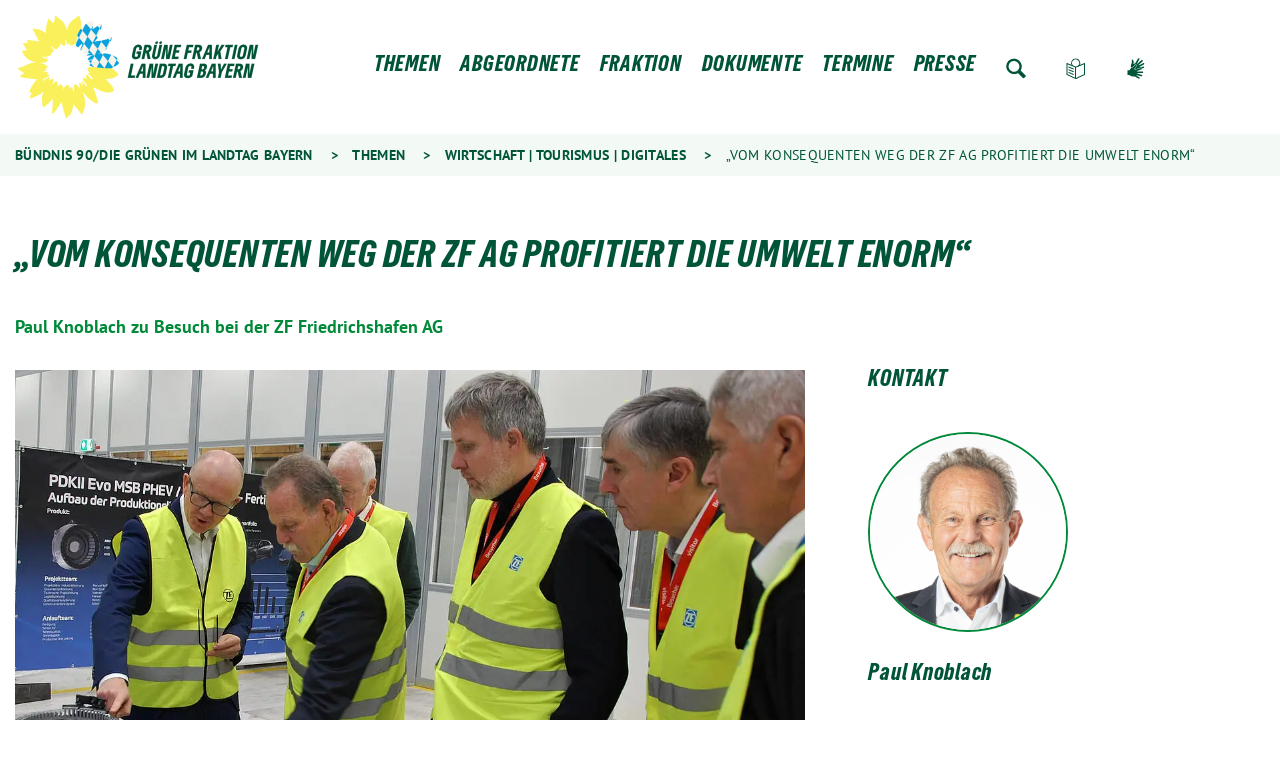

--- FILE ---
content_type: text/html; charset=utf-8
request_url: https://www.gruene-fraktion-bayern.de/themen/standort-bayern-nachhaltig-und-innovativ/unternehmensbesuche/vom-konsequenten-weg-der-zf-ag-profitiert-die-umwelt-enorm/
body_size: 9770
content:
<!DOCTYPE html>
<html lang="de" class="no-js">
<head>

<meta charset="utf-8">
<!-- 
	Realisierung: wegewerk GmbH <www.wegewerk.com>

	This website is powered by TYPO3 - inspiring people to share!
	TYPO3 is a free open source Content Management Framework initially created by Kasper Skaarhoj and licensed under GNU/GPL.
	TYPO3 is copyright 1998-2026 of Kasper Skaarhoj. Extensions are copyright of their respective owners.
	Information and contribution at https://typo3.org/
-->



<title>„Vom konsequenten Weg der ZF AG profitiert die Umwelt enorm“ | Bündnis 90/Die Grünen im Landtag Bayern</title>
<meta http-equiv="x-ua-compatible" content="IE=edge">
<meta name="generator" content="TYPO3 CMS">
<meta name="viewport" content="width=device-width, initial-scale=1">
<meta property="og:type" content="website">
<meta property="og:site_name" content="Bündnis 90/Die Grünen im Landtag Bayern">
<meta property="og:url" content="https://www.gruene-fraktion-bayern.de/themen/standort-bayern-nachhaltig-und-innovativ/unternehmensbesuche/vom-konsequenten-weg-der-zf-ag-profitiert-die-umwelt-enorm/">
<meta property="og:title" content="„Vom konsequenten Weg der ZF AG profitiert die Umwelt enorm“">
<meta property="og:description" content="Paul Knoblach zu Besuch bei der ZF Friedrichshafen AG">
<meta name="twitter:card" content="summary">
<meta name="twitter:title" content="„Vom konsequenten Weg der ZF AG profitiert die Umwelt enorm“">
<meta name="twitter:description" content="Paul Knoblach zu Besuch bei der ZF Friedrichshafen AG">
<meta name="format-detection" content="telephone=no">
<meta name="msapplication-tilecolor" content="#ffffff">
<meta name="msapplication-tileimage" content="/_assets/45b51a8e2bda5c04fe1342749a263e13/frontend/favicons/mstile-144x144.png">
<meta name="msapplication-config" content="/_assets/45b51a8e2bda5c04fe1342749a263e13/frontend/favicons/browserconfig.xml">
<meta name="theme-color" content="#ffffff">


<link rel="stylesheet" href="/typo3temp/assets/compressed/merged-22124049bd135e5eaf95ae1e83514cbf-7ff9a80cd78cf95fdaf734b1e5b6ad2a.css?1765803866" media="all">


<script src="/typo3temp/assets/compressed/common.min-f4ccfce61506072415f4a4c66652f7bd.js?1765803866" defer="defer"></script>
<script src="/typo3temp/assets/compressed/prepare-globals.min-bff9ff0eac89d226e26d9363622ff317.js?1765803866" defer="defer"></script>
<script src="/typo3temp/assets/compressed/main.min-b54f3f4981d8524237a2c39c651eb315.js?1765803866" defer="defer"></script>
<script src="/typo3temp/assets/compressed/jquery-accessibleMegaMenu-84b88618899e18f9900fa28187427c9c.js?1765803866" defer="defer"></script>
<script src="/typo3temp/assets/compressed/merged-8b1ba4f861b58ad298cf133cb4acb211-54c001e7556ff25758841e48bb4bf236.js?1765803866"></script>
<script>
/*<![CDATA[*/
/*TS_inlineJS*/
var sitepackage_base_js_path = '/_assets/45b51a8e2bda5c04fe1342749a263e13/frontend/js/';


/*]]>*/
</script>

<!-- Matomo -->
<script>
var _paq = window._paq = window._paq || [];
/* tracker methods like "setCustomDimension" should be called before "trackPageView" */
_paq.push(['trackPageView']);
_paq.push(['enableLinkTracking']);
(function() {
var u="https://statistics.wegewerk.net/";
_paq.push(['setTrackerUrl', u+'matomo.php']);
_paq.push(['setSiteId', '13']);
var d=document, g=d.createElement('script'), s=d.getElementsByTagName('script')[0];
g.async=true; g.src=u+'matomo.js'; s.parentNode.insertBefore(g,s);
})();
</script>
<!-- End Matomo Code -->
<link rel="canonical" href="https://www.gruene-fraktion-bayern.de/themen/standort-bayern-nachhaltig-und-innovativ/unternehmensbesuche/vom-konsequenten-weg-der-zf-ag-profitiert-die-umwelt-enorm/"/>

<link href="/_assets/45b51a8e2bda5c04fe1342749a263e13/frontend/favicons/favicon-96x96.png" rel="icon" type="image/png" sizes="96x96">
<link href="/_assets/45b51a8e2bda5c04fe1342749a263e13/frontend/favicons/favicon.svg" rel="icon" type="image/svg+xml">
<link href="/_assets/45b51a8e2bda5c04fe1342749a263e13/frontend/favicons/favicon.ico" rel="shortcut icon">
<link href="/_assets/45b51a8e2bda5c04fe1342749a263e13/frontend/favicons/apple-touch-icon.png" rel="apple-touch-icon" sizes="180x180">
<meta name="apple-mobile-web-app-title" content="Bündnis 90/Die Grünen im Landtag Bayern">
<link href="/_assets/45b51a8e2bda5c04fe1342749a263e13/frontend/favicons/site.webmanifest" rel="manifest">
<style>.no-js [loading=lazy][data-src],.no-js [loading=lazy][data-srcset]{display:none}</style>
<script type="text/javascript">
document.documentElement.classList.remove('no-js');
document.documentElement.classList.add('js');
window.MSInputMethodContext && document.documentMode && document.write('<script src="/_assets/45b51a8e2bda5c04fe1342749a263e13/frontend/assets/js/ie11ObjectEntriesPolyfill.min.js"><\x2fscript>');
window.MSInputMethodContext && document.documentMode && document.write('<script src="/_assets/45b51a8e2bda5c04fe1342749a263e13/frontend/assets/js/ie11CustomProperties.min.js"><\x2fscript>');
window.MSInputMethodContext && document.documentMode && document.write('<script src="/_assets/45b51a8e2bda5c04fe1342749a263e13/frontend/assets/js/picturefill.min.js"><\x2fscript>');
</script>
</head>
<body class="page-15925 pageLayout--article pageType--article pageDoktype--110">



<ul class="skiplinks">
    <li>
        <a title="Zum Hauptinhalt springen" href="#main">Zum Hauptinhalt springen</a>
    </li>
    <li>
        <a title="Zur Suche springen" href="#search">Zur Suche springen</a>
    </li>
</ul>


<div class="page-wrapper page-wrapper--right">
    <div class="page-wrapper__toggle">
        <button class="main-nav-toggle m-toggle" data-target="body" data-switch="main-nav-is-visible">
    <svg class="menu-icon" width="37" height="25" viewBox="0 0 37 25" xmlns="http://www.w3.org/2000/svg">
        <g fill="#005437">
            <path class="menu-icon__bar menu-icon__bar-1" d="M0 25h37v-4.167H0z"/>
            <path class="menu-icon__bar menu-icon__bar-2" d="M0 14.583h37v-4.166H0z"/>
            <path class="menu-icon__bar menu-icon__bar-3" d="M0 4.167h37V0H0z"/>
        </g>
    </svg>
    <span class="label"><span>Menü</span></span>
</button>

    </div>
    <div class="page-wrapper__offscreen">
        <nav class="accordion-nav">
    
        
                <li class="nav-item has-dropdown">
                    <a href="/themen/" title="Themen">Themen</a>

                    <div class="second-level">
                        <ul class="second-level__list">
                            
                                <li>
                                    <a href="/themen/bau-wohnen-denkmalschutz/" title="Bau | Wohnen | Denkmalschutz">Bau | Wohnen | Denkmalschutz</a>
                                </li>
                            
                                <li>
                                    <a href="/themen/bildung-wissenschaft/" title="Bildung | Wissenschaft">Bildung | Wissenschaft</a>
                                </li>
                            
                                <li>
                                    <a href="/themen/demokratie-gegen-rechts/" title="Demokratie | Gegen Rechts">Demokratie | Gegen Rechts</a>
                                </li>
                            
                                <li>
                                    <a href="/themen/energie-klima/" title="Energie | Klima">Energie | Klima</a>
                                </li>
                            
                                <li>
                                    <a href="/themen/finanzen-haushalt/" title="Finanzen | Haushalt">Finanzen | Haushalt</a>
                                </li>
                            
                                <li>
                                    <a href="/themen/gleichstellung-queer-frauen/" title="Gleichstellung | Queer | Frauen">Gleichstellung | Queer | Frauen</a>
                                </li>
                            
                                <li>
                                    <a href="/themen/inneres-recht/" title="Inneres | Recht">Inneres | Recht</a>
                                </li>
                            
                                <li>
                                    <a href="/themen/integration/" title="Integration">Integration</a>
                                </li>
                            
                                <li>
                                    <a href="/themen/kinder-jugend-familie/" title="Kinder | Jugend | Familie">Kinder | Jugend | Familie</a>
                                </li>
                            
                                <li>
                                    <a href="/themen/kommunales-europa-oeffentlicher-dienst/" title="Kommunales | Europa | Öffentlicher Dienst">Kommunales | Europa | Öffentlicher Dienst</a>
                                </li>
                            
                                <li>
                                    <a href="/themen/landwirtschaft-wald/" title="Landwirtschaft | Wald">Landwirtschaft | Wald</a>
                                </li>
                            
                                <li>
                                    <a href="/themen/medien-kultur-sport/" title="Medien | Kultur | Sport">Medien | Kultur | Sport</a>
                                </li>
                            
                                <li>
                                    <a href="/themen/mobilitaet/" title="Mobilität">Mobilität</a>
                                </li>
                            
                                <li>
                                    <a href="/themen/soziales-gesundheit-pflege/" title="Soziales | Gesundheit | Pflege">Soziales | Gesundheit | Pflege</a>
                                </li>
                            
                                <li>
                                    <a href="/themen/umwelt-natur/" title="Umwelt | Natur">Umwelt | Natur</a>
                                </li>
                            
                                <li>
                                    <a href="/themen/verbraucherschutz-tierschutz/" title="Verbraucherschutz | Tierschutz">Verbraucherschutz | Tierschutz</a>
                                </li>
                            
                                <li>
                                    <a href="/themen/wirtschaft-tourismus-digitales/" title="Wirtschaft | Tourismus | Digitales">Wirtschaft | Tourismus | Digitales</a>
                                </li>
                            
                        </ul>
                    </div>

                </li>
            
    
        
                <li class="nav-item has-dropdown">
                    <a href="/abgeordnete/" title="Abgeordnete">Abgeordnete</a>

                    <div class="second-level">
                        <ul class="second-level__list">
                            
                                <li>
                                    <a href="/abgeordnete/benjamin-adjei/" title="Benjamin Adjei">Benjamin Adjei</a>
                                </li>
                            
                                <li>
                                    <a href="/abgeordnete/johannes-becher/" title="Johannes Becher">Johannes Becher</a>
                                </li>
                            
                                <li>
                                    <a href="/abgeordnete/andreas-birzele/" title="Andreas Birzele">Andreas Birzele</a>
                                </li>
                            
                                <li>
                                    <a href="/abgeordnete/cemal-bozoglu/" title="Cemal Bozoğlu">Cemal Bozoğlu</a>
                                </li>
                            
                                <li>
                                    <a href="/abgeordnete/dr-markus-buechler/" title="Dr. Markus Büchler">Dr. Markus Büchler</a>
                                </li>
                            
                                <li>
                                    <a href="/abgeordnete/kerstin-celina/" title="Kerstin Celina">Kerstin Celina</a>
                                </li>
                            
                                <li>
                                    <a href="/abgeordnete/maximilian-deisenhofer/" title="Maximilian Deisenhofer">Maximilian Deisenhofer</a>
                                </li>
                            
                                <li>
                                    <a href="/abgeordnete/guelseren-demirel/" title="Gülseren Demirel">Gülseren Demirel</a>
                                </li>
                            
                                <li>
                                    <a href="/abgeordnete/patrick-friedl/" title="Patrick Friedl">Patrick Friedl</a>
                                </li>
                            
                                <li>
                                    <a href="/abgeordnete/barbara-fuchs/" title="Barbara Fuchs">Barbara Fuchs</a>
                                </li>
                            
                                <li>
                                    <a href="/abgeordnete/mia-goller/" title="Mia Goller">Mia Goller</a>
                                </li>
                            
                                <li>
                                    <a href="/abgeordnete/andreas-krahl/" title="Andreas Hanna-Krahl">Andreas Hanna-Krahl</a>
                                </li>
                            
                                <li>
                                    <a href="/abgeordnete/ludwig-hartmann/" title="Ludwig Hartmann">Ludwig Hartmann</a>
                                </li>
                            
                                <li>
                                    <a href="/abgeordnete/christian-hierneis/" title="Christian Hierneis">Christian Hierneis</a>
                                </li>
                            
                                <li>
                                    <a href="/abgeordnete/paul-knoblach/" title="Paul Knoblach">Paul Knoblach</a>
                                </li>
                            
                                <li>
                                    <a href="/abgeordnete/claudia-koehler/" title="Claudia Köhler">Claudia Köhler</a>
                                </li>
                            
                                <li>
                                    <a href="/abgeordnete/sanne-kurz/" title="Sanne Kurz">Sanne Kurz</a>
                                </li>
                            
                                <li>
                                    <a href="/abgeordnete/eva-lettenbauer/" title="Eva Lettenbauer">Eva Lettenbauer</a>
                                </li>
                            
                                <li>
                                    <a href="/abgeordnete/juergen-mistol/" title="Jürgen Mistol">Jürgen Mistol</a>
                                </li>
                            
                                <li>
                                    <a href="/abgeordnete/verena-osgyan/" title="Verena Osgyan">Verena Osgyan</a>
                                </li>
                            
                                <li>
                                    <a href="/abgeordnete/tim-pargent/" title="Tim Pargent">Tim Pargent</a>
                                </li>
                            
                                <li>
                                    <a href="/abgeordnete/julia-post/" title="Julia Post">Julia Post</a>
                                </li>
                            
                                <li>
                                    <a href="/abgeordnete/toni-schuberl/" title="Toni Schuberl">Toni Schuberl</a>
                                </li>
                            
                                <li>
                                    <a href="/abgeordnete/stephanie-schuhknecht/" title="Stephanie Schuhknecht">Stephanie Schuhknecht</a>
                                </li>
                            
                                <li>
                                    <a href="/abgeordnete/katharina-schulze/" title="Katharina Schulze">Katharina Schulze</a>
                                </li>
                            
                                <li>
                                    <a href="/abgeordnete/florian-siekmann/" title="Florian Siekmann">Florian Siekmann</a>
                                </li>
                            
                                <li>
                                    <a href="/abgeordnete/ursula-sowa/" title="Ursula Sowa">Ursula Sowa</a>
                                </li>
                            
                                <li>
                                    <a href="/abgeordnete/martin-stuempfig/" title="Martin Stümpfig">Martin Stümpfig</a>
                                </li>
                            
                                <li>
                                    <a href="/abgeordnete/gabriele-triebel/" title="Gabriele Triebel">Gabriele Triebel</a>
                                </li>
                            
                                <li>
                                    <a href="/abgeordnete/laura-weber/" title="Laura Weber">Laura Weber</a>
                                </li>
                            
                                <li>
                                    <a href="/abgeordnete/dr-sabine-weigand/" title="Dr. Sabine Weigand">Dr. Sabine Weigand</a>
                                </li>
                            
                                <li>
                                    <a href="/abgeordnete/christian-zwanziger/" title="Christian Zwanziger">Christian Zwanziger</a>
                                </li>
                            
                        </ul>
                    </div>

                </li>
            
    
        
                <li class="nav-item has-dropdown">
                    <a href="/fraktion/" title="Fraktion">Fraktion</a>

                    <div class="second-level">
                        <ul class="second-level__list">
                            
                                <li>
                                    <a href="/abgeordnete/" title="Abgeordnete">Abgeordnete</a>
                                </li>
                            
                                <li>
                                    <a href="/fraktion/mitarbeiterinnen/" title="Mitarbeiter*innen">Mitarbeiter*innen</a>
                                </li>
                            
                                <li>
                                    <a href="/fraktion/stellenangebote-und-praktika/" title="Stellenangebote und Praktika">Stellenangebote und Praktika</a>
                                </li>
                            
                                <li>
                                    <a href="/fraktion/transparenz/" title="Transparenz">Transparenz</a>
                                </li>
                            
                        </ul>
                    </div>

                </li>
            
    
        
                <li class="nav-item has-dropdown">
                    <a href="/dokumente/" title="Dokumente">Dokumente</a>

                    <div class="second-level">
                        <ul class="second-level__list">
                            
                                <li>
                                    <a href="/dokumente/positionen-konzepte/" title="Positionen | Konzepte">Positionen | Konzepte</a>
                                </li>
                            
                                <li>
                                    <a href="/parlament/parlamentarische-initiativen/" title="Parlamentarische Initiativen">Parlamentarische Initiativen</a>
                                </li>
                            
                        </ul>
                    </div>

                </li>
            
    
        
                <li class="nav-item"><a href="/termine/" title="Termine">Termine</a></li>
            
    
        
                <li class="nav-item has-dropdown">
                    <a href="/presse/pressemitteilungen/" title="Presse">Presse</a>

                    <div class="second-level">
                        <ul class="second-level__list">
                            
                                <li>
                                    <a href="/presse/klausuren/" title="Klausuren">Klausuren</a>
                                </li>
                            
                                <li>
                                    <a href="/presse/pressekonferenzen/" title="Pressekonferenzen">Pressekonferenzen</a>
                                </li>
                            
                                <li>
                                    <a href="/presse/pressemitteilungen/" title="Pressemitteilungen und Statements">Pressemitteilungen und Statements</a>
                                </li>
                            
                                <li>
                                    <a href="/presse/pressebilder/" title="Pressebilder">Pressebilder</a>
                                </li>
                            
                                <li>
                                    <a href="/presse/logos/" title="Logos">Logos</a>
                                </li>
                            
                                <li>
                                    <a href="/presse/newsletter-gruene-woche/" title="Newsletter | Grüne Woche">Newsletter | Grüne Woche</a>
                                </li>
                            
                        </ul>
                    </div>

                </li>
            
    
</nav>
<nav class="header-meta-nav">
    <ul>
        
    </ul>
</nav>

    </div>
    <div class="page-wrapper__onscreen">
        <header class="document-header">
    <div class="document-header__main">
        <div  class="l-container l-container--no-gutter">
            <div class="l-column l-column--full">
                <div class="document-header__container">
                    <a class="header-logo" href="/">
                        <img src="/typo3temp/assets/_processed_/a/6/csm_logo_6877679feb.png" width="500" height="212" alt="" />
                    </a>
                    <nav class="dropdown-nav">
                        
                            <div class="first-level">
                                <ul class="first-level__list nav-menu">

                                    
                                        
                                                <li class="nav-item">
                                                    <a href="/themen/" title="Themen">Themen</a>

                                                    <div class="second-level sub-nav">
                                                        <ul class="second-level__list sub-nav-group">
                                                            
                                                                <li>
                                                                    <a href="/themen/bau-wohnen-denkmalschutz/" title="Bau | Wohnen | Denkmalschutz">Bau | Wohnen | Denkmalschutz</a>
                                                                </li>
                                                             
                                                                <li>
                                                                    <a href="/themen/bildung-wissenschaft/" title="Bildung | Wissenschaft">Bildung | Wissenschaft</a>
                                                                </li>
                                                             
                                                                <li>
                                                                    <a href="/themen/demokratie-gegen-rechts/" title="Demokratie | Gegen Rechts">Demokratie | Gegen Rechts</a>
                                                                </li>
                                                             
                                                                <li>
                                                                    <a href="/themen/energie-klima/" title="Energie | Klima">Energie | Klima</a>
                                                                </li>
                                                             
                                                                <li>
                                                                    <a href="/themen/finanzen-haushalt/" title="Finanzen | Haushalt">Finanzen | Haushalt</a>
                                                                </li>
                                                             
                                                                <li>
                                                                    <a href="/themen/gleichstellung-queer-frauen/" title="Gleichstellung | Queer | Frauen">Gleichstellung | Queer | Frauen</a>
                                                                </li>
                                                             
                                                                <li>
                                                                    <a href="/themen/inneres-recht/" title="Inneres | Recht">Inneres | Recht</a>
                                                                </li>
                                                             
                                                                <li>
                                                                    <a href="/themen/integration/" title="Integration">Integration</a>
                                                                </li>
                                                             
                                                                <li>
                                                                    <a href="/themen/kinder-jugend-familie/" title="Kinder | Jugend | Familie">Kinder | Jugend | Familie</a>
                                                                </li>
                                                             
                                                                <li>
                                                                    <a href="/themen/kommunales-europa-oeffentlicher-dienst/" title="Kommunales | Europa | Öffentlicher Dienst">Kommunales | Europa | Öffentlicher Dienst</a>
                                                                </li>
                                                             
                                                                <li>
                                                                    <a href="/themen/landwirtschaft-wald/" title="Landwirtschaft | Wald">Landwirtschaft | Wald</a>
                                                                </li>
                                                             
                                                                <li>
                                                                    <a href="/themen/medien-kultur-sport/" title="Medien | Kultur | Sport">Medien | Kultur | Sport</a>
                                                                </li>
                                                             
                                                                <li>
                                                                    <a href="/themen/mobilitaet/" title="Mobilität">Mobilität</a>
                                                                </li>
                                                             
                                                                <li>
                                                                    <a href="/themen/soziales-gesundheit-pflege/" title="Soziales | Gesundheit | Pflege">Soziales | Gesundheit | Pflege</a>
                                                                </li>
                                                             
                                                                <li>
                                                                    <a href="/themen/umwelt-natur/" title="Umwelt | Natur">Umwelt | Natur</a>
                                                                </li>
                                                             
                                                                <li>
                                                                    <a href="/themen/verbraucherschutz-tierschutz/" title="Verbraucherschutz | Tierschutz">Verbraucherschutz | Tierschutz</a>
                                                                </li>
                                                             
                                                                <li>
                                                                    <a href="/themen/wirtschaft-tourismus-digitales/" title="Wirtschaft | Tourismus | Digitales">Wirtschaft | Tourismus | Digitales</a>
                                                                </li>
                                                             
                                                        </ul>
                                                    </div>

                                                </li>
                                            
                                    
                                        
                                                <li class="nav-item">
                                                    <a href="/abgeordnete/" title="Abgeordnete">Abgeordnete</a>

                                                    <div class="second-level sub-nav">
                                                        <ul class="second-level__list sub-nav-group">
                                                            
                                                                <li>
                                                                    <a href="/abgeordnete/benjamin-adjei/" title="Benjamin Adjei">Benjamin Adjei</a>
                                                                </li>
                                                             
                                                                <li>
                                                                    <a href="/abgeordnete/johannes-becher/" title="Johannes Becher">Johannes Becher</a>
                                                                </li>
                                                             
                                                                <li>
                                                                    <a href="/abgeordnete/andreas-birzele/" title="Andreas Birzele">Andreas Birzele</a>
                                                                </li>
                                                             
                                                                <li>
                                                                    <a href="/abgeordnete/cemal-bozoglu/" title="Cemal Bozoğlu">Cemal Bozoğlu</a>
                                                                </li>
                                                             
                                                                <li>
                                                                    <a href="/abgeordnete/dr-markus-buechler/" title="Dr. Markus Büchler">Dr. Markus Büchler</a>
                                                                </li>
                                                             
                                                                <li>
                                                                    <a href="/abgeordnete/kerstin-celina/" title="Kerstin Celina">Kerstin Celina</a>
                                                                </li>
                                                             
                                                                <li>
                                                                    <a href="/abgeordnete/maximilian-deisenhofer/" title="Maximilian Deisenhofer">Maximilian Deisenhofer</a>
                                                                </li>
                                                             
                                                                <li>
                                                                    <a href="/abgeordnete/guelseren-demirel/" title="Gülseren Demirel">Gülseren Demirel</a>
                                                                </li>
                                                             
                                                                <li>
                                                                    <a href="/abgeordnete/patrick-friedl/" title="Patrick Friedl">Patrick Friedl</a>
                                                                </li>
                                                             
                                                                <li>
                                                                    <a href="/abgeordnete/barbara-fuchs/" title="Barbara Fuchs">Barbara Fuchs</a>
                                                                </li>
                                                             
                                                                <li>
                                                                    <a href="/abgeordnete/mia-goller/" title="Mia Goller">Mia Goller</a>
                                                                </li>
                                                             
                                                                <li>
                                                                    <a href="/abgeordnete/andreas-krahl/" title="Andreas Hanna-Krahl">Andreas Hanna-Krahl</a>
                                                                </li>
                                                             
                                                                <li>
                                                                    <a href="/abgeordnete/ludwig-hartmann/" title="Ludwig Hartmann">Ludwig Hartmann</a>
                                                                </li>
                                                             
                                                                <li>
                                                                    <a href="/abgeordnete/christian-hierneis/" title="Christian Hierneis">Christian Hierneis</a>
                                                                </li>
                                                             
                                                                <li>
                                                                    <a href="/abgeordnete/paul-knoblach/" title="Paul Knoblach">Paul Knoblach</a>
                                                                </li>
                                                             
                                                                <li>
                                                                    <a href="/abgeordnete/claudia-koehler/" title="Claudia Köhler">Claudia Köhler</a>
                                                                </li>
                                                             
                                                                <li>
                                                                    <a href="/abgeordnete/sanne-kurz/" title="Sanne Kurz">Sanne Kurz</a>
                                                                </li>
                                                             
                                                                <li>
                                                                    <a href="/abgeordnete/eva-lettenbauer/" title="Eva Lettenbauer">Eva Lettenbauer</a>
                                                                </li>
                                                             
                                                                <li>
                                                                    <a href="/abgeordnete/juergen-mistol/" title="Jürgen Mistol">Jürgen Mistol</a>
                                                                </li>
                                                             
                                                                <li>
                                                                    <a href="/abgeordnete/verena-osgyan/" title="Verena Osgyan">Verena Osgyan</a>
                                                                </li>
                                                             
                                                                <li>
                                                                    <a href="/abgeordnete/tim-pargent/" title="Tim Pargent">Tim Pargent</a>
                                                                </li>
                                                             
                                                                <li>
                                                                    <a href="/abgeordnete/julia-post/" title="Julia Post">Julia Post</a>
                                                                </li>
                                                             
                                                                <li>
                                                                    <a href="/abgeordnete/toni-schuberl/" title="Toni Schuberl">Toni Schuberl</a>
                                                                </li>
                                                             
                                                                <li>
                                                                    <a href="/abgeordnete/stephanie-schuhknecht/" title="Stephanie Schuhknecht">Stephanie Schuhknecht</a>
                                                                </li>
                                                             
                                                                <li>
                                                                    <a href="/abgeordnete/katharina-schulze/" title="Katharina Schulze">Katharina Schulze</a>
                                                                </li>
                                                             
                                                                <li>
                                                                    <a href="/abgeordnete/florian-siekmann/" title="Florian Siekmann">Florian Siekmann</a>
                                                                </li>
                                                             
                                                                <li>
                                                                    <a href="/abgeordnete/ursula-sowa/" title="Ursula Sowa">Ursula Sowa</a>
                                                                </li>
                                                             
                                                                <li>
                                                                    <a href="/abgeordnete/martin-stuempfig/" title="Martin Stümpfig">Martin Stümpfig</a>
                                                                </li>
                                                             
                                                                <li>
                                                                    <a href="/abgeordnete/gabriele-triebel/" title="Gabriele Triebel">Gabriele Triebel</a>
                                                                </li>
                                                             
                                                                <li>
                                                                    <a href="/abgeordnete/laura-weber/" title="Laura Weber">Laura Weber</a>
                                                                </li>
                                                             
                                                                <li>
                                                                    <a href="/abgeordnete/dr-sabine-weigand/" title="Dr. Sabine Weigand">Dr. Sabine Weigand</a>
                                                                </li>
                                                             
                                                                <li>
                                                                    <a href="/abgeordnete/christian-zwanziger/" title="Christian Zwanziger">Christian Zwanziger</a>
                                                                </li>
                                                             
                                                        </ul>
                                                    </div>

                                                </li>
                                            
                                    
                                        
                                                <li class="nav-item">
                                                    <a href="/fraktion/" title="Fraktion">Fraktion</a>

                                                    <div class="second-level sub-nav">
                                                        <ul class="second-level__list sub-nav-group">
                                                            
                                                                <li>
                                                                    <a href="/abgeordnete/" title="Abgeordnete">Abgeordnete</a>
                                                                </li>
                                                             
                                                                <li>
                                                                    <a href="/fraktion/mitarbeiterinnen/" title="Mitarbeiter*innen">Mitarbeiter*innen</a>
                                                                </li>
                                                             
                                                                <li>
                                                                    <a href="/fraktion/stellenangebote-und-praktika/" title="Stellenangebote und Praktika">Stellenangebote und Praktika</a>
                                                                </li>
                                                             
                                                                <li>
                                                                    <a href="/fraktion/transparenz/" title="Transparenz">Transparenz</a>
                                                                </li>
                                                             
                                                        </ul>
                                                    </div>

                                                </li>
                                            
                                    
                                        
                                                <li class="nav-item">
                                                    <a href="/dokumente/" title="Dokumente">Dokumente</a>

                                                    <div class="second-level sub-nav">
                                                        <ul class="second-level__list sub-nav-group">
                                                            
                                                                <li>
                                                                    <a href="/dokumente/positionen-konzepte/" title="Positionen | Konzepte">Positionen | Konzepte</a>
                                                                </li>
                                                             
                                                                <li>
                                                                    <a href="/parlament/parlamentarische-initiativen/" title="Parlamentarische Initiativen">Parlamentarische Initiativen</a>
                                                                </li>
                                                             
                                                        </ul>
                                                    </div>

                                                </li>
                                            
                                    
                                        
                                                <li class="nav-item"><a href="/termine/" title="Termine">Termine</a></li>
                                            
                                    
                                        
                                                <li class="nav-item">
                                                    <a href="/presse/pressemitteilungen/" title="Presse">Presse</a>

                                                    <div class="second-level sub-nav">
                                                        <ul class="second-level__list sub-nav-group">
                                                            
                                                                <li>
                                                                    <a href="/presse/klausuren/" title="Klausuren">Klausuren</a>
                                                                </li>
                                                             
                                                                <li>
                                                                    <a href="/presse/pressekonferenzen/" title="Pressekonferenzen">Pressekonferenzen</a>
                                                                </li>
                                                             
                                                                <li>
                                                                    <a href="/presse/pressemitteilungen/" title="Pressemitteilungen und Statements">Pressemitteilungen und Statements</a>
                                                                </li>
                                                             
                                                                <li>
                                                                    <a href="/presse/pressebilder/" title="Pressebilder">Pressebilder</a>
                                                                </li>
                                                             
                                                                <li>
                                                                    <a href="/presse/logos/" title="Logos">Logos</a>
                                                                </li>
                                                             
                                                                <li>
                                                                    <a href="/presse/newsletter-gruene-woche/" title="Newsletter | Grüne Woche">Newsletter | Grüne Woche</a>
                                                                </li>
                                                             
                                                        </ul>
                                                    </div>

                                                </li>
                                            
                                    

                                    
                                        <li class="nav-item nav-item--search">
                                            <a class="search-button" href="/suche/">Zur Suche</a>
                                        </li>
                                    
                                    
                                    
                                        <li class="nav-item nav-item--easy-language">
                                            <a class="easy-language" href="/leichte-sprache/">Leichte Sprache</a>
                                        </li>
                                    
                                    
                                    
                                        <li class="nav-item nav-item--sign-language">
                                            <a class="sign-language" href="/gebaerdensprache/">Gebärdensprache</a>
                                        </li>
                                    
                                </ul>
                            </div>
                        
                    </nav>
                    <nav class="header-meta-nav">
                        <ul>
                            
                        </ul>
                    </nav>
                    <a class="search-button" href="/suche/">Zur Suche</a>
                </div>
            </div>
        </div>
    </div>
</header>

        
    <div class="document-breadcrumbs">
        <div class="l-container">
            <div class="l-column l-column--full">
                <nav class="breadcrumbs-nav" role="navigation">
                    <strong>Sie befinden sich hier: &nbsp;</strong>
                    <ol>
                    
                        
                                <li>
                                    <a href="/" title="Bündnis 90/Die Grünen im Landtag Bayern">Bündnis 90/Die Grünen im Landtag Bayern</a>
                                </li>
                            
                    
                        
                                <li>
                                    <a href="/themen/" title="Themen">Themen</a>
                                </li>
                            
                    
                        
                                <li>
                                    <a href="/themen/wirtschaft-tourismus-digitales/" title="Wirtschaft | Tourismus | Digitales">Wirtschaft | Tourismus | Digitales</a>
                                </li>
                            
                    
                        
                                <li class="current" aria-current="page">
                                    „Vom konsequenten Weg der ZF AG profitiert die Umwelt enorm“
                                </li>
                            
                    
                    </ol>
                </nav>
            </div>
        </div>
    </div>


        
    <main id="main" class="document-main" role="main">
        <article class="document-content">

            
            <header class="document-content__header">
                <div class="l-container">
                    <div class="l-column l-column--full">
                        
                        <h1 class="document-title">„Vom konsequenten Weg der ZF AG profitiert die Umwelt enorm“</h1>

                        
                            <div class="co co--textmedia static-co">
                                <div class="co__main">
                                    <p>
                                        Paul Knoblach zu Besuch bei der ZF Friedrichshafen AG
                                    </p>
                                </div>
                            </div>
                        
                    </div>
                </div>
            </header>

            
            <div class="document-content__main" id="main_content">
                <div class="l-container">
                    <div class="l-column l-column--large">
                        
                            
                                    
                                        
                                            <div class="document-content__media">
                                                <figure class="figure figure--picture" data-lightbox="true">
                                                    <div class="figure__media-container">
                                                        <img src="/fileadmin/_processed_/1/3/csm_ZF-SW-Knoblach_83df86ae73.jpg" />
                                                    </div>
                                                    
                                                </figure>
                                            </div>
                                        
                                    
                                
                        

                        
                        
                            <p>
                            20. Dezember 2022
                            </p>
                        

                        

                        <div class="document-content__content document-content__content--padded">
                            <!--TYPO3SEARCH_begin-->
                            

        
        

        
        
        
        <div class="co coTextmedia space-before- space-after- default ">
            






            <div class="co__main">
                
    

    <ul> 	<li>Unternehmen:&nbsp;<a href="https://www.zf.com/mobile/de/homepage/homepage.html" target="_blank" rel="noreferrer">ZF Friedrichshafen AG</a></li> 	<li>Branche:&nbsp;Automobilzulieferer</li> 	<li>Standort:&nbsp;Schweinfurt, Unterfranken</li> 	<li>Themen:&nbsp;Transformation, E-Mobilität, Energiegewinnung und Recyclingquote in der Industrie</li> </ul><p><strong>Unternehmensportrait</strong>:&nbsp;ZF ist ein weltweit agierender Technologiekonzern und liefert Systeme für die Mobilität von Pkw, Nutzfahrzeugen und Industrietechnik. ZF beschäftigt 2021 global rund 157.500 Mitarbeitende an 188 Produktionsstandorten in 31 Ländern und erwirtschaftet einen Umsatz von 38,3 Milliarden Euro. In Schweinfurt arbeiten rund 9.300 Mitarbeiter. Schweinfurt spielt im Bereich der Elektromobilität eine Hauptrolle innerhalb des ZF-Konzerns. Die Elektrifizierung des Antriebs ist für ZF ein wesentlicher Hebel, um zur Senkung der CO2- Emissionen im Straßenverkehr beizutragen und das Klima zu schützen. ZF bietet Hybridmodule, Plug-in-Hybridgetriebe sowie elektrische Antriebe für Elektrofahrzeuge inklusive Leistungselektronik und Systemintegration.</p>

    

            </div>
        </div>
    

<section id="c23472" class="co coDiv
					            default frame-type-div
					            layout-0"><div class="co__container container container-small"><hr class="ce-div" /></div></section>



        
        

        
        
        
        <div class="co coTextmedia space-before- space-after- default ">
            






            <div class="co__main">
                
    

    <p>&nbsp;</p>
<p>„ZF hat als einer der ganz großen Zulieferer auf den größten Transformationsprozess in der Geschichte der Automobilbranche frühzeitig reagiert und erkannt, dass die Zukunft der elektrifizierten Antriebstechnik gehört“. Das erklärte der wirtschaftspolitische Sprecher der Grünen Bundestagsfraktion Dieter Janecek am Ende seines Besuchs im Schweinfurter ZF-Werk. Der Schweinfurter Standort entschied sich bereits 2015 für eine neue Technologie, um die Konstruktion und Fertigung von E-Motoren effizienter zu gestalten. 2016 entstand in Schweinfurt der Hauptsitz der neu gegründeten ZF Division E-Mobility. 2018 kamen die ersten E-Achsantriebe auf den Markt. 2020 erklärte ZF dann zum Wendejahr und stoppte die Weiterentwicklung von Produkten für den rein verbrennungsmotorischen Antriebsstrang. Die Transformation wird durch gezielte Bildungs- und Qualifizierungsmaßnahmen der Beschäftigten begleitet, vor allem in den nun benötigten neuen Themenfeldern wie der E-Technologie, Fachinformatik oder Robotik. Bisher wurden in den E-Mobility-Fertigungshallen im Werk Süd im Schweinfurter Gewerbegebiet Hafen zwei Mio. E-Motoren gefertigt. Sie sparen über die durchschnittliche automobile Lebensdauer eines Verbrenners von 15 Jahren gerechnet ca. 45 Millionen Tonnen CO2. Klimaneutralität soll bei ZF in Schweinfurt bereits 2030 erreicht werden. Als eines der größten Projekte regenerativer Stromerzeugung ist hier die Photovoltaikanlage Werk Nord mit einer Spitzenleistung von 2,5 MW zu nennen. Sie spart 1.250 t CO2 pro Jahr ein. Im Werk Süd ist eine zweite Anlage in Planung. Fortgesetzt wird der Aufbau von E-Ladesäulen, von E-Firmenfahrzeugen sowie das Angebot E-Bike-Leasing für die Beschäftigten. Mittlerweile werden 98 Prozent der Abfälle am Standort recycelt, 10.000 m³ Trinkwasser durch Einsatz von Brunnenwasser ersetzt und 170 t Altöl im Jahr durch Zweitraffinate wiederverwendet. „Vom Weg, den ZF konsequent geht, profitiert die Umwelt enorm“, so Janecek. <strong><a href="/abgeordnete/paul-knoblach/">Paul Knoblach</a></strong> sprach sogar von einem „vorbildhaften Handeln“.</p>

    

            </div>
        </div>
    

                            <!--TYPO3SEARCH_end-->
                        </div>
                        <!--TYPO3SEARCH_begin-->
                        <div class="document-content__sharing">
    <div class="sharing">
        <h3 class="sharing__title">
            <svg xmlns="http://www.w3.org/2000/svg" width="26" height="26" viewBox="0 0 26 26">
                <path fill="currentColor" d="M26 3.5C26 5.43299662 24.4329966 7 22.5 7 20.5670034 7 19 5.43299662 19 3.5 19 1.56700338 20.5670034 0 22.5 0 24.4329966 0 26 1.56700338 26 3.5L26 3.5ZM26 22.5C26 24.4329966 24.4329966 26 22.5 26 20.5670034 26 19 24.4329966 19 22.5 19 20.5670034 20.5670034 19 22.5 19 24.4329966 19 26 20.5670034 26 22.5L26 22.5ZM7 13.5C7 15.4329966 5.43299662 17 3.5 17 1.56700338 17 0 15.4329966 0 13.5 0 11.5670034 1.56700338 10 3.5 10 5.43299662 10 7 11.5670034 7 13.5L7 13.5Z"/>
                <polygon fill="currentColor" points="22.172 3 23 4.642 6.14 13 23 21.358 22.172 23 2 13"/></svg>
            <span class="visuallyhidden">Teilen</span>
        </h3>

        <ul>
            <li><a class="sharing__button sharing__button--threads" href="https://threads.net/intent/post?url=https%3A%2F%2Fwww.gruene-fraktion-bayern.de%2Fthemen%2Fstandort-bayern-nachhaltig-und-innovativ%2Funternehmensbesuche%2Fvom-konsequenten-weg-der-zf-ag-profitiert-die-umwelt-enorm%2F" target="_blank">teilen</a></li>
            <li><a class="sharing__button sharing__button--facebook" href="http://www.facebook.com/sharer/sharer.php?u=https%3A%2F%2Fwww.gruene-fraktion-bayern.de%2Fthemen%2Fstandort-bayern-nachhaltig-und-innovativ%2Funternehmensbesuche%2Fvom-konsequenten-weg-der-zf-ag-profitiert-die-umwelt-enorm%2F" target="_blank">teilen</a></li>
            <li><a class="sharing__button sharing__button--twitter" href="https://twitter.com/intent/tweet?text=&url=https%3A%2F%2Fwww.gruene-fraktion-bayern.de%2Fthemen%2Fstandort-bayern-nachhaltig-und-innovativ%2Funternehmensbesuche%2Fvom-konsequenten-weg-der-zf-ag-profitiert-die-umwelt-enorm%2F" target="_blank">teilen</a></li>
            <li><a class="sharing__button sharing__button--linkedin" href="https://www.linkedin.com/sharing/share-offsite/?url=https%3A%2F%2Fwww.gruene-fraktion-bayern.de%2Fthemen%2Fstandort-bayern-nachhaltig-und-innovativ%2Funternehmensbesuche%2Fvom-konsequenten-weg-der-zf-ag-profitiert-die-umwelt-enorm%2F" target="_blank">teilen</a></li>
            <li><a class="sharing__button sharing__button--mail" href="mailto: ?subject=Seitenempfehlung&amp;body=Diese Seite möchte ich gerne weiterempfehlen: https://www.gruene-fraktion-bayern.de/themen/standort-bayern-nachhaltig-und-innovativ/unternehmensbesuche/vom-konsequenten-weg-der-zf-ag-profitiert-die-umwelt-enorm/">kontaktieren</a></li>
        </ul>
    </div>

</div>

                    </div>

                    
                    <div class="l-column l-column--small">
                        <aside class="document-content__complementary">
                            
                                

    <div class="co co--wwt3-address">
        <div class="co__header">
            <h2 class="co__title">Kontakt</h2>
        </div>
        <div class="co__main">
            <div class="teaser-list">
            
                
                    <div class="teaser-list__item">
                        <article class="address-teaser">
                            <header class="address-teaser__header">
                                
                                    <figure class="address-teaser__media" itemprop="image" itemscope="" itemtype="http://schema.org/ImageObject">
                                        
    
    
            
        

    
    
            
        
    <img src="/fileadmin/bayern/Abgeordnete/LP19/LP19_Profilbilder/Web_LP19_MdL_Paul_Knoblach.jpg" width="200" height="200" alt="" itemprop="contentUrl" />

                                    </figure>

                                
                                
                                        <h3 class="address-teaser__title">
                                            <a href="/abgeordnete/paul-knoblach/">Paul Knoblach</a>
                                        </h3>
                                    
                                <p>Sprecher für Tierschutz</p>
                            </header>
                            <div class="address-teaser__main">
                                <div class="address-teaser__infoblock">
                                    
                                    
                                        <span>Tel: 089 4126-2642</span>
                                    
                                    
                                    
                                    
                                        <span>E-Mail: <a href="#" data-mailto-token="ocknvq,rcwn0mpqdncejBitwgpg/htcmvkqp/dcagtp0fg" data-mailto-vector="2">paul.knoblach(at)gruene-fraktion-bayern(dot)de</a></span>
                                    
                                </div>
                                <div class="address-teaser__infoblock">
                                    <h3>Online</h3>
                                    <div>
                                        
                                            <a href="http://paulknoblach.de" target="_blank" rel="noreferrer">paulknoblach.de</a><br><hr>
                                        
                                        
                                                <p>X / Twitter: <a href="https://twitter.com/PaulKnoblach" target="_blank" rel="noreferrer">twitter.com/PaulKnoblach</a></p><br>
<p>YouTube: <a href="https://www.youtube.com/channel/UCbkl9wOb6_AjC0IN0ASs-Kg" target="_blank" rel="noreferrer">www.youtube.com/channel/UCbkl9wOb6_AjC0IN0ASs-Kg</a></p>
                                            
                                    </div>
                                </div>
                            </div>
                        </article>
                    </div>
                
            
            </div>
        </div>

    </div>





                            

                            

                            
                        </aside>
                    </div>

                </div>
            </div>
        </article>

        
        
    </main>

        
<footer class="document-footer" xmlns:f="http://www.w3.org/1999/html">
    <div class="document-footer__main bg bg--green">
        <div class="l-container">
            <div class="l-column l-column--full">
                


        
        
        
        
        
            
        
        
        <section id="c15743" class="co coWwt3_container_3col
					            default frame-type-wwt3_container_3col
					            layout-1">
            <div class="co__container container container-large">
                
                
                    



                
                
                    

    



                
                
    <div class="co__main">
        <div class="container container-full">
            <div class="row">
                
                    <div class="col-12 col-md-4">
                        
                            

        
        

        
        
        
        <div class="co coTextmedia space-before- space-after- default ">
            

    
        <header class="co__header ">
            
                    <h3 class="co__title">
                        
    
            Adresse
        

                    </h3>

                    
    

                

            
        </header>
    






            <div class="co__main">
                
    

    <p><strong>Fraktion BÜNDNIS 90/DIE GRÜNEN im Bayerischen Landtag</strong><br> Max-Planck-Straße 1<br> 81675 München<br> <br> Tel.: 089 4126-2493<br> Tel.: 089 4126-2728<br> Fax: 089 4126-1494</p>

    

            </div>
        </div>
    

                        
                    </div>
                
                
                    <div class="col-12 col-md-4">
                        
                            

        
        

        
        
        
        <div class="co coTextmedia space-before- space-after- default ">
            

    
        <header class="co__header ">
            
                    <h3 class="co__title">
                        
    
            Newsletter | Grüne Woche
        

                    </h3>

                    
    

                

            
        </header>
    






            <div class="co__main">
                
    

    <p><a href="/presse/newsletter-gruene-woche/" target="_blank" class="button button--tertiary">Newsletter abonnieren</a></p>

    

            </div>
        </div>
    

                        
                    </div>
                
                
                    <div class="col-12 col-md-4">
                        
                            
    <header>
        
            <h3>Follow us on</h3>
        
        
    </header>
    <div class="social-links">
        <ul>
            
                
                    <li>
                        <a href="https://www.facebook.com/GrueneFraktionBayern" target="_blank" class="social-links__link social-links__link--facebook" title="Zu unserem Kanal auf Facebook"></a>
                    </li>
                
            
                
                    <li>
                        <a href="https://twitter.com/GrueneLandtagBY" target="_blank" class="social-links__link social-links__link--twitter" title="Zu unserem Kanal auf Twitter"></a>
                    </li>
                
            
                
                    <li>
                        <a href="https://www.youtube.com/user/GrueneFraktionBayern" target="_blank" class="social-links__link social-links__link--youtube" title="Zu unserem Kanal auf Youtube"></a>
                    </li>
                
            
                
                    <li>
                        <a href="https://www.instagram.com/gruenefraktionby/" target="_blank" class="social-links__link social-links__link--instagram" title="Zu unserem Kanal auf Instagram"></a>
                    </li>
                
            
                
                    <li>
                        <a href="https://www.linkedin.com/company/gr%C3%BCne-fraktion-bayern/" target="_blank" class="social-links__link social-links__link--linkedin" title="Zu unserem Kanal auf LinkedIn"></a>
                    </li>
                
            
                
                    <li>
                        <a href="https://www.threads.net/@gruenebayern?hl=de" target="_blank" class="social-links__link social-links__link--threads" title="Zu unserem Kanal auf Threads"></a>
                    </li>
                
            
        </ul>
    </div>


                        
                    </div>
                
            </div>
        </div>
    </div>

                
                    



                
                
                    



                
            </div>
        </section>
    

            </div>
        </div>
    </div>
    <div class="document-footer__main">
        <div class="l-container">
            <div class="l-column l-column--full">
                <nav class="footer-meta-nav">
                    <ul>
                        
                            <li><a class="sub" title="Kontakt" href="/kontakt/">Kontakt</a></li>
                        
                            <li><a class="sub" title="Impressum" href="/impressum/">Impressum</a></li>
                        
                            <li><a class="sub" title="Leichte Sprache" href="/leichte-sprache/">Leichte Sprache</a></li>
                        
                            <li><a class="sub" title="Datenschutz" href="/datenschutz/">Datenschutz</a></li>
                        
                            <li><a class="sub" title="Netiquette" href="/netiquette/">Netiquette</a></li>
                        
                            <li><a class="sub" title="Gebärdensprache" href="/gebaerdensprache/">Gebärdensprache</a></li>
                        
                    </ul>
                </nav>
            </div>
        </div>
    </div>
</footer>

    </div>
</div>

<script src="/typo3temp/assets/compressed/merged-85da78980697ab982594310dd26531eb-fa33b7b54b36a0bc7dfa458929517a2a.js?1765803866"></script>
<script async="async" src="/_assets/2a58d7833cb34b2a67d37f5b750aa297/JavaScript/default_frontend.js?1765803810"></script>


</body>
</html>